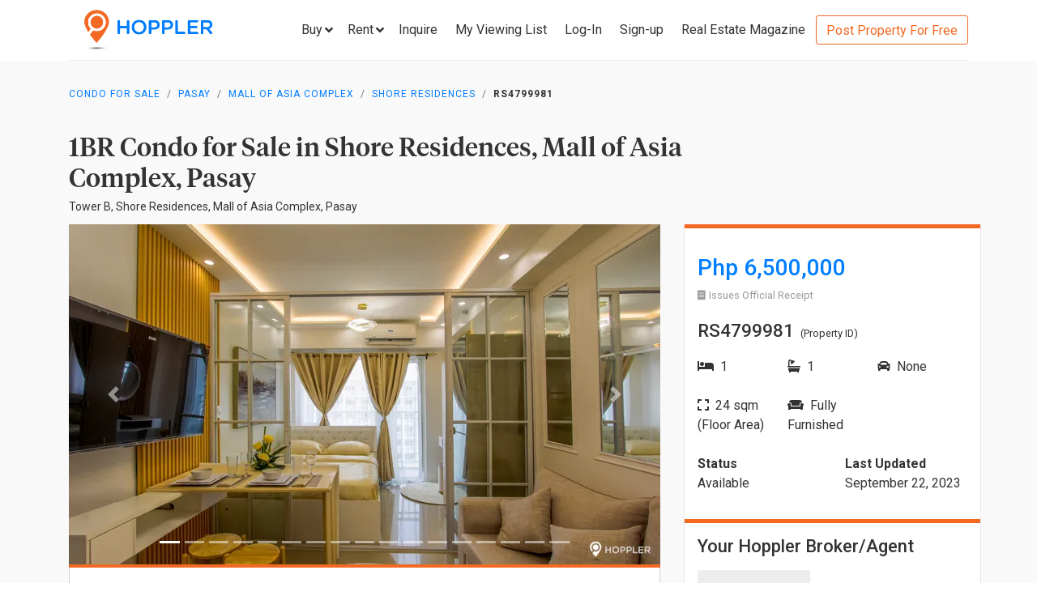

--- FILE ---
content_type: text/html; charset=utf-8
request_url: https://www.hoppler.com.ph/pasay-mall-of-asia-complex-shore-residences-rs4799981
body_size: 10912
content:
<!DOCTYPE html><html lang="en"><head><style>html {
  visibility: hidden;
  opacity:0;
}
</style><script>window.dataLayer = window.dataLayer || [];
window.__hiOriginalLocation = document.location.protocol + '//' +
                              document.location.hostname +
                              document.location.pathname +
                              document.location.search;
window.dataLayer.push({
  originalLocation: window.__hiOriginalLocation
});
</script><script>dataLayer.push({ listing_id: ["RS4799981"] });</script><script>(function(w,d,s,l,i){w[l]=w[l]||[];w[l].push({'gtm.start':
new Date().getTime(),event:'gtm.js'});var f=d.getElementsByTagName(s)[0],
j=d.createElement(s),dl=l!='dataLayer'?'&l='+l:'';j.async=true;j.src=
'https://www.googletagmanager.com/gtm.js?id='+i+dl;f.parentNode.insertBefore(j,f);
})(window,document,'script','dataLayer','GTM-P27HZF');</script><script async src="https://www.googletagmanager.com/gtag/js?id=AW-959146815"></script><script>window.dataLayer = window.dataLayer || []; function gtag(){dataLayer.push(arguments);} gtag('js', new Date()); gtag('config', 'AW-959146815');

</script><meta charset="utf-8"><link rel="canonical" href="https://www.hoppler.com.ph/pasay-mall-of-asia-complex-shore-residences-rs4799981"><title>Condo for Sale in Mall of Asia Complex, Pasay - RS4799981 | Hoppler</title><meta name="title" content="1BR Condominium for Sale in Shore Residences, Mall of Asia Complex, Pasay - RS4799981 | Hoppler"><meta name="og:title" content="1BR Condominium for Sale in Shore Residences, Mall of Asia Complex, Pasay - RS4799981 | Hoppler"><meta name="description" content="Sep 22, 2023 - Last Updated. View this 1BR Condo for Sale in Shore Residences, Pasay - RS4799981. Ready-for-Occupancy, Fully Furnished, 24.0sqm. See Selling Price here!"><meta name="og:description" content="Sep 22, 2023 - Last Updated. View this 1BR Condo for Sale in Shore Residences, Pasay - RS4799981. Ready-for-Occupancy, Fully Furnished, 24.0sqm. See Selling Price here!"><meta name="og:url" content="https://www.hoppler.com.ph/RS4799981"><meta name="og:image" content="https://dzjqf1alh39sw.cloudfront.net/hoppler/properties/residential/Condominium-sale-RS4799981-932224.png"><meta name="og:site_name" content="Hoppler"><meta name="og:type" content="product"><meta name="Petal-Search-site-verification" content="6b660b48d6"><meta name="google-site-verification" content="pbMxfn2cUBftlD1rOUNlIhkWUFr0urgsvRJWDG7FzQ4"><meta name="viewport" content="width=device-width, initial-scale=1.0"><!-- PRECONNECTS--><link rel="preconnect" href="https://dzjqf1alh39sw.cloudfront.net" crossorigin><link rel="preconnect" href="https://hoppler-inc.imgix.net" crossorigin><link rel="preconnect" href="https://hoppler-blog.imgix.net" crossorigin><link rel="preconnect" href="https://www.googletagmanager.com"><link rel="preconnect" href="https://api.hoppler.com.ph" crossorigin><link rel="preconnect" href="https://fonts.gstatic.com" crossorigin><link rel="preload" as="style" href="https://fonts.googleapis.com/css2?family=Roboto:wght@400;500;700&amp;display=swap"><link rel="stylesheet" href="https://fonts.googleapis.com/css2?family=Roboto:wght@400;500;700&amp;display=swap" media="print" onload="this.media='all'"><noscript><link rel="stylesheet" href="https://fonts.googleapis.com/css2?family=Roboto:wght@400;500;700&amp;display=swap"></noscript><link rel="icon" type="image/x-icon" href="https://dzjqf1alh39sw.cloudfront.net/hoppler/pages/static/64x64.png"><link rel="icon" type="image/x-icon" href="https://dzjqf1alh39sw.cloudfront.net/hoppler/pages/static/96x96.png"><link rel="icon" type="image/x-icon" href="https://dzjqf1alh39sw.cloudfront.net/hoppler/pages/static/128x128.png"><link rel="preload" as="style" href="/xpoc/js/styles.bd80ae20.css"><link rel="stylesheet" href="/xpoc/js/styles.bd80ae20.css" media="print" onload="this.media='all'"><noscript> <link rel="stylesheet" href="/xpoc/js/styles.bd80ae20.css">
</noscript><script defer src="/xpoc/js/main.c674426a.js"></script></head><body><noscript><iframe src="https://www.googletagmanager.com/ns.html?id=GTM-P27HZF" height="0" width="0" style="display:none;visibility:hidden"></iframe></noscript><div id="top"></div><div class="hi-listing-page"><div class="hi-nav-padding"><nav class="navbar hi-navbar"><div class="container hi-navbar__container"><div class="hi-navbar__content"><a class="d-flex align-items-center" href="/"><img class="hi-navbar__logo d-none d-sm-block" alt="Hoppler logo" src="https://hoppler-inc.imgix.net/hoppler/pages/static/hoppler-logo-navbar-colored.png" height="76" width="194"><img class="hi-navbar__logo d-sm-none" alt="Hoppler logo" src="https://hoppler-inc.imgix.net/hoppler/pages/static/hoppler-logo-navbar-colored.png" height="42" width="111"></a><div class="d-flex align-items-center"><span class="btn btn-link hi-navbar__nav-button nav-dropdown d-none d-xl-flex" id="navDropSale"><a class="hi-navbar__nav-button__label"><span>Buy</span><i class="fa fa-angle-down"></i></a><div class="nav-dropdown__category-container"><div class="nav-dropdown__category"><span>Condominium</span><i class="fa fa-angle-right"></i><div class="nav-dropdown__city-container"><a class="nav-dropdown__city" href="/condominiums-for-sale/makati"><span>Makati</span></a><a class="nav-dropdown__city" href="/condominiums-for-sale/taguig"><span>Taguig</span></a><a class="nav-dropdown__city" href="/condominiums-for-sale/taguig/bgc-bonifacio-global-city"><span>Bonifacio Global City</span></a><a class="nav-dropdown__city" href="/condominiums-for-sale/mandaluyong"><span>Mandaluyong</span></a><a class="nav-dropdown__city" href="/condominiums-for-sale/muntinlupa"><span>Muntinlupa</span></a><a class="nav-dropdown__city" href="/condominiums-for-sale/pasig"><span>Pasig</span></a><a class="nav-dropdown__city" href="/condominiums-for-sale/paranaque"><span>Parañaque</span></a><a class="nav-dropdown__city" href="/condominiums-for-sale/las-pinas"><span>Las Piñas</span></a><a class="nav-dropdown__city" href="/condominiums-for-sale/quezon-city"><span>Quezon City</span></a></div></div><div class="nav-dropdown__category"><span>House &amp; Lot</span><i class="fa fa-angle-right"></i><div class="nav-dropdown__city-container"><a class="nav-dropdown__city" href="/house-and-lots-for-sale/makati"><span>Makati</span></a><a class="nav-dropdown__city" href="/house-and-lots-for-sale/taguig"><span>Taguig</span></a><a class="nav-dropdown__city" href="/house-and-lots-for-sale/taguig/bgc-bonifacio-global-city"><span>Bonifacio Global City</span></a><a class="nav-dropdown__city" href="/house-and-lots-for-sale/mandaluyong"><span>Mandaluyong</span></a><a class="nav-dropdown__city" href="/house-and-lots-for-sale/muntinlupa"><span>Muntinlupa</span></a><a class="nav-dropdown__city" href="/house-and-lots-for-sale/pasig"><span>Pasig</span></a><a class="nav-dropdown__city" href="/house-and-lots-for-sale/paranaque"><span>Parañaque</span></a><a class="nav-dropdown__city" href="/house-and-lots-for-sale/las-pinas"><span>Las Piñas</span></a><a class="nav-dropdown__city" href="/house-and-lots-for-sale/quezon-city"><span>Quezon City</span></a></div></div><div class="nav-dropdown__category"><span>Townhouse</span><i class="fa fa-angle-right"></i><div class="nav-dropdown__city-container"><a class="nav-dropdown__city" href="/townhouses-for-sale/makati"><span>Makati</span></a><a class="nav-dropdown__city" href="/townhouses-for-sale/taguig"><span>Taguig</span></a><a class="nav-dropdown__city" href="/townhouses-for-sale/taguig/bgc-bonifacio-global-city"><span>Bonifacio Global City</span></a><a class="nav-dropdown__city" href="/townhouses-for-sale/mandaluyong"><span>Mandaluyong</span></a><a class="nav-dropdown__city" href="/townhouses-for-sale/muntinlupa"><span>Muntinlupa</span></a><a class="nav-dropdown__city" href="/townhouses-for-sale/pasig"><span>Pasig</span></a><a class="nav-dropdown__city" href="/townhouses-for-sale/paranaque"><span>Parañaque</span></a><a class="nav-dropdown__city" href="/townhouses-for-sale/las-pinas"><span>Las Piñas</span></a><a class="nav-dropdown__city" href="/townhouses-for-sale/quezon-city"><span>Quezon City</span></a></div></div><div class="nav-dropdown__category"><span>Vacant Lot</span><i class="fa fa-angle-right"></i><div class="nav-dropdown__city-container"><a class="nav-dropdown__city" href="/lots-for-sale/makati"><span>Makati</span></a><a class="nav-dropdown__city" href="/lots-for-sale/taguig"><span>Taguig</span></a><a class="nav-dropdown__city" href="/lots-for-sale/taguig/bgc-bonifacio-global-city"><span>Bonifacio Global City</span></a><a class="nav-dropdown__city" href="/lots-for-sale/mandaluyong"><span>Mandaluyong</span></a><a class="nav-dropdown__city" href="/lots-for-sale/muntinlupa"><span>Muntinlupa</span></a><a class="nav-dropdown__city" href="/lots-for-sale/pasig"><span>Pasig</span></a><a class="nav-dropdown__city" href="/lots-for-sale/paranaque"><span>Parañaque</span></a><a class="nav-dropdown__city" href="/lots-for-sale/las-pinas"><span>Las Piñas</span></a><a class="nav-dropdown__city" href="/lots-for-sale/quezon-city"><span>Quezon City</span></a></div></div><div class="nav-dropdown__category"><span>Office Space</span><i class="fa fa-angle-right"></i><div class="nav-dropdown__city-container"><a class="nav-dropdown__city" href="/office-spaces-for-sale/makati"><span>Makati</span></a><a class="nav-dropdown__city" href="/office-spaces-for-sale/taguig"><span>Taguig</span></a><a class="nav-dropdown__city" href="/office-spaces-for-sale/taguig/bgc-bonifacio-global-city"><span>Bonifacio Global City</span></a><a class="nav-dropdown__city" href="/office-spaces-for-sale/mandaluyong"><span>Mandaluyong</span></a><a class="nav-dropdown__city" href="/office-spaces-for-sale/muntinlupa"><span>Muntinlupa</span></a><a class="nav-dropdown__city" href="/office-spaces-for-sale/pasig"><span>Pasig</span></a><a class="nav-dropdown__city" href="/office-spaces-for-sale/paranaque"><span>Parañaque</span></a><a class="nav-dropdown__city" href="/office-spaces-for-sale/las-pinas"><span>Las Piñas</span></a><a class="nav-dropdown__city" href="/office-spaces-for-sale/quezon-city"><span>Quezon City</span></a></div></div><div class="nav-dropdown__category"><span>Commercial Space</span><i class="fa fa-angle-right"></i><div class="nav-dropdown__city-container"><a class="nav-dropdown__city" href="/commercial-spaces-for-sale/makati"><span>Makati</span></a><a class="nav-dropdown__city" href="/commercial-spaces-for-sale/taguig"><span>Taguig</span></a><a class="nav-dropdown__city" href="/commercial-spaces-for-sale/taguig/bgc-bonifacio-global-city"><span>Bonifacio Global City</span></a><a class="nav-dropdown__city" href="/commercial-spaces-for-sale/mandaluyong"><span>Mandaluyong</span></a><a class="nav-dropdown__city" href="/commercial-spaces-for-sale/muntinlupa"><span>Muntinlupa</span></a><a class="nav-dropdown__city" href="/commercial-spaces-for-sale/pasig"><span>Pasig</span></a><a class="nav-dropdown__city" href="/commercial-spaces-for-sale/paranaque"><span>Parañaque</span></a><a class="nav-dropdown__city" href="/commercial-spaces-for-sale/las-pinas"><span>Las Piñas</span></a><a class="nav-dropdown__city" href="/commercial-spaces-for-sale/quezon-city"><span>Quezon City</span></a></div></div><div class="nav-dropdown__category"><span>Warehouse</span><i class="fa fa-angle-right"></i><div class="nav-dropdown__city-container"><a class="nav-dropdown__city" href="/warehouses-for-sale/makati"><span>Makati</span></a><a class="nav-dropdown__city" href="/warehouses-for-sale/taguig"><span>Taguig</span></a><a class="nav-dropdown__city" href="/warehouses-for-sale/taguig/bgc-bonifacio-global-city"><span>Bonifacio Global City</span></a><a class="nav-dropdown__city" href="/warehouses-for-sale/mandaluyong"><span>Mandaluyong</span></a><a class="nav-dropdown__city" href="/warehouses-for-sale/muntinlupa"><span>Muntinlupa</span></a><a class="nav-dropdown__city" href="/warehouses-for-sale/pasig"><span>Pasig</span></a><a class="nav-dropdown__city" href="/warehouses-for-sale/paranaque"><span>Parañaque</span></a><a class="nav-dropdown__city" href="/warehouses-for-sale/las-pinas"><span>Las Piñas</span></a><a class="nav-dropdown__city" href="/warehouses-for-sale/quezon-city"><span>Quezon City</span></a></div></div><div class="nav-dropdown__category"><span>Building</span><i class="fa fa-angle-right"></i><div class="nav-dropdown__city-container"><a class="nav-dropdown__city" href="/buildings-for-sale/makati"><span>Makati</span></a><a class="nav-dropdown__city" href="/buildings-for-sale/taguig"><span>Taguig</span></a><a class="nav-dropdown__city" href="/buildings-for-sale/taguig/bgc-bonifacio-global-city"><span>Bonifacio Global City</span></a><a class="nav-dropdown__city" href="/buildings-for-sale/mandaluyong"><span>Mandaluyong</span></a><a class="nav-dropdown__city" href="/buildings-for-sale/muntinlupa"><span>Muntinlupa</span></a><a class="nav-dropdown__city" href="/buildings-for-sale/pasig"><span>Pasig</span></a><a class="nav-dropdown__city" href="/buildings-for-sale/paranaque"><span>Parañaque</span></a><a class="nav-dropdown__city" href="/buildings-for-sale/las-pinas"><span>Las Piñas</span></a><a class="nav-dropdown__city" href="/buildings-for-sale/quezon-city"><span>Quezon City</span></a></div></div></div></span><span class="btn btn-link hi-navbar__nav-button nav-dropdown d-none d-xl-flex" id="navDropRent"><a class="hi-navbar__nav-button__label"><span>Rent</span><i class="fa fa-angle-down"></i></a><div class="nav-dropdown__category-container"><div class="nav-dropdown__category"><span>Condominium</span><i class="fa fa-angle-right"></i><div class="nav-dropdown__city-container"><a class="nav-dropdown__city" href="/condominiums-for-rent/makati"><span>Makati</span></a><a class="nav-dropdown__city" href="/condominiums-for-rent/taguig"><span>Taguig</span></a><a class="nav-dropdown__city" href="/condominiums-for-rent/taguig/bgc-bonifacio-global-city"><span>Bonifacio Global City</span></a><a class="nav-dropdown__city" href="/condominiums-for-rent/mandaluyong"><span>Mandaluyong</span></a><a class="nav-dropdown__city" href="/condominiums-for-rent/muntinlupa"><span>Muntinlupa</span></a><a class="nav-dropdown__city" href="/condominiums-for-rent/pasig"><span>Pasig</span></a><a class="nav-dropdown__city" href="/condominiums-for-rent/paranaque"><span>Parañaque</span></a><a class="nav-dropdown__city" href="/condominiums-for-rent/las-pinas"><span>Las Piñas</span></a><a class="nav-dropdown__city" href="/condominiums-for-rent/quezon-city"><span>Quezon City</span></a></div></div><div class="nav-dropdown__category"><span>House &amp; Lot</span><i class="fa fa-angle-right"></i><div class="nav-dropdown__city-container"><a class="nav-dropdown__city" href="/house-and-lots-for-rent/makati"><span>Makati</span></a><a class="nav-dropdown__city" href="/house-and-lots-for-rent/taguig"><span>Taguig</span></a><a class="nav-dropdown__city" href="/house-and-lots-for-rent/taguig/bgc-bonifacio-global-city"><span>Bonifacio Global City</span></a><a class="nav-dropdown__city" href="/house-and-lots-for-rent/mandaluyong"><span>Mandaluyong</span></a><a class="nav-dropdown__city" href="/house-and-lots-for-rent/muntinlupa"><span>Muntinlupa</span></a><a class="nav-dropdown__city" href="/house-and-lots-for-rent/pasig"><span>Pasig</span></a><a class="nav-dropdown__city" href="/house-and-lots-for-rent/paranaque"><span>Parañaque</span></a><a class="nav-dropdown__city" href="/house-and-lots-for-rent/las-pinas"><span>Las Piñas</span></a><a class="nav-dropdown__city" href="/house-and-lots-for-rent/quezon-city"><span>Quezon City</span></a></div></div><div class="nav-dropdown__category"><span>Townhouse</span><i class="fa fa-angle-right"></i><div class="nav-dropdown__city-container"><a class="nav-dropdown__city" href="/townhouses-for-rent/makati"><span>Makati</span></a><a class="nav-dropdown__city" href="/townhouses-for-rent/taguig"><span>Taguig</span></a><a class="nav-dropdown__city" href="/townhouses-for-rent/taguig/bgc-bonifacio-global-city"><span>Bonifacio Global City</span></a><a class="nav-dropdown__city" href="/townhouses-for-rent/mandaluyong"><span>Mandaluyong</span></a><a class="nav-dropdown__city" href="/townhouses-for-rent/muntinlupa"><span>Muntinlupa</span></a><a class="nav-dropdown__city" href="/townhouses-for-rent/pasig"><span>Pasig</span></a><a class="nav-dropdown__city" href="/townhouses-for-rent/paranaque"><span>Parañaque</span></a><a class="nav-dropdown__city" href="/townhouses-for-rent/las-pinas"><span>Las Piñas</span></a><a class="nav-dropdown__city" href="/townhouses-for-rent/quezon-city"><span>Quezon City</span></a></div></div><div class="nav-dropdown__category"><span>Vacant Lot</span><i class="fa fa-angle-right"></i><div class="nav-dropdown__city-container"><a class="nav-dropdown__city" href="/lots-for-rent/makati"><span>Makati</span></a><a class="nav-dropdown__city" href="/lots-for-rent/taguig"><span>Taguig</span></a><a class="nav-dropdown__city" href="/lots-for-rent/taguig/bgc-bonifacio-global-city"><span>Bonifacio Global City</span></a><a class="nav-dropdown__city" href="/lots-for-rent/mandaluyong"><span>Mandaluyong</span></a><a class="nav-dropdown__city" href="/lots-for-rent/muntinlupa"><span>Muntinlupa</span></a><a class="nav-dropdown__city" href="/lots-for-rent/pasig"><span>Pasig</span></a><a class="nav-dropdown__city" href="/lots-for-rent/paranaque"><span>Parañaque</span></a><a class="nav-dropdown__city" href="/lots-for-rent/las-pinas"><span>Las Piñas</span></a><a class="nav-dropdown__city" href="/lots-for-rent/quezon-city"><span>Quezon City</span></a></div></div><div class="nav-dropdown__category"><span>Office Space</span><i class="fa fa-angle-right"></i><div class="nav-dropdown__city-container"><a class="nav-dropdown__city" href="/office-spaces-for-rent/makati"><span>Makati</span></a><a class="nav-dropdown__city" href="/office-spaces-for-rent/taguig"><span>Taguig</span></a><a class="nav-dropdown__city" href="/office-spaces-for-rent/taguig/bgc-bonifacio-global-city"><span>Bonifacio Global City</span></a><a class="nav-dropdown__city" href="/office-spaces-for-rent/mandaluyong"><span>Mandaluyong</span></a><a class="nav-dropdown__city" href="/office-spaces-for-rent/muntinlupa"><span>Muntinlupa</span></a><a class="nav-dropdown__city" href="/office-spaces-for-rent/pasig"><span>Pasig</span></a><a class="nav-dropdown__city" href="/office-spaces-for-rent/paranaque"><span>Parañaque</span></a><a class="nav-dropdown__city" href="/office-spaces-for-rent/las-pinas"><span>Las Piñas</span></a><a class="nav-dropdown__city" href="/office-spaces-for-rent/quezon-city"><span>Quezon City</span></a></div></div><div class="nav-dropdown__category"><span>Commercial Space</span><i class="fa fa-angle-right"></i><div class="nav-dropdown__city-container"><a class="nav-dropdown__city" href="/commercial-spaces-for-rent/makati"><span>Makati</span></a><a class="nav-dropdown__city" href="/commercial-spaces-for-rent/taguig"><span>Taguig</span></a><a class="nav-dropdown__city" href="/commercial-spaces-for-rent/taguig/bgc-bonifacio-global-city"><span>Bonifacio Global City</span></a><a class="nav-dropdown__city" href="/commercial-spaces-for-rent/mandaluyong"><span>Mandaluyong</span></a><a class="nav-dropdown__city" href="/commercial-spaces-for-rent/muntinlupa"><span>Muntinlupa</span></a><a class="nav-dropdown__city" href="/commercial-spaces-for-rent/pasig"><span>Pasig</span></a><a class="nav-dropdown__city" href="/commercial-spaces-for-rent/paranaque"><span>Parañaque</span></a><a class="nav-dropdown__city" href="/commercial-spaces-for-rent/las-pinas"><span>Las Piñas</span></a><a class="nav-dropdown__city" href="/commercial-spaces-for-rent/quezon-city"><span>Quezon City</span></a></div></div><div class="nav-dropdown__category"><span>Warehouse</span><i class="fa fa-angle-right"></i><div class="nav-dropdown__city-container"><a class="nav-dropdown__city" href="/warehouses-for-rent/makati"><span>Makati</span></a><a class="nav-dropdown__city" href="/warehouses-for-rent/taguig"><span>Taguig</span></a><a class="nav-dropdown__city" href="/warehouses-for-rent/taguig/bgc-bonifacio-global-city"><span>Bonifacio Global City</span></a><a class="nav-dropdown__city" href="/warehouses-for-rent/mandaluyong"><span>Mandaluyong</span></a><a class="nav-dropdown__city" href="/warehouses-for-rent/muntinlupa"><span>Muntinlupa</span></a><a class="nav-dropdown__city" href="/warehouses-for-rent/pasig"><span>Pasig</span></a><a class="nav-dropdown__city" href="/warehouses-for-rent/paranaque"><span>Parañaque</span></a><a class="nav-dropdown__city" href="/warehouses-for-rent/las-pinas"><span>Las Piñas</span></a><a class="nav-dropdown__city" href="/warehouses-for-rent/quezon-city"><span>Quezon City</span></a></div></div><div class="nav-dropdown__category"><span>Building</span><i class="fa fa-angle-right"></i><div class="nav-dropdown__city-container"><a class="nav-dropdown__city" href="/buildings-for-rent/makati"><span>Makati</span></a><a class="nav-dropdown__city" href="/buildings-for-rent/taguig"><span>Taguig</span></a><a class="nav-dropdown__city" href="/buildings-for-rent/taguig/bgc-bonifacio-global-city"><span>Bonifacio Global City</span></a><a class="nav-dropdown__city" href="/buildings-for-rent/mandaluyong"><span>Mandaluyong</span></a><a class="nav-dropdown__city" href="/buildings-for-rent/muntinlupa"><span>Muntinlupa</span></a><a class="nav-dropdown__city" href="/buildings-for-rent/pasig"><span>Pasig</span></a><a class="nav-dropdown__city" href="/buildings-for-rent/paranaque"><span>Parañaque</span></a><a class="nav-dropdown__city" href="/buildings-for-rent/las-pinas"><span>Las Piñas</span></a><a class="nav-dropdown__city" href="/buildings-for-rent/quezon-city"><span>Quezon City</span></a></div></div></div></span><a class="hi-navbar__nav-button d-xl-none" href="#" data-toggle="collapse" data-target="#hi-nav-mobile-menu"><span>Menu&nbsp;<i class="fa fa-angle-down"></i></span></a><a class="hi-navbar__nav-button btn btn-link mr-1" href="/viewing-list"><span>Inquire</span></a><a class="hi-navbar__nav-button btn btn-link mr-1" href="/viewing-list"><span class="d-md-none d-flex align-items-center"><i class="fas fa-clipboard-list hi-fa-1p5x"></i><hi-vl-count-bubble></hi-vl-count-bubble></span><span class="d-none d-md-inline">My Viewing List<hi-vl-count-bubble></hi-vl-count-bubble></span></a><hi-login-nav-button class="d-none d-lg-flex"></hi-login-nav-button><a class="hi-navbar__nav-button btn btn-link mr-1 d-none d-lg-flex" href="/signup-type"><span>Sign-up</span></a><a class="hi-navbar__nav-button btn btn-link mr-1 d-none d-md-flex" href="/magazine/"><span>Real Estate Magazine</span></a><a class="hi-navbar__post-property d-none d-md-flex d-xl-none" href="/kumita-brokers/post-property">Post Property For Free</a><a class="hi-navbar__post-property btn btn-outline-secondary align-self-center d-none d-xl-block" href="/kumita-brokers/post-property">Post Property For Free</a></div></div></div><div class="collapse navbar-collapse hi-navbar__mobile-menu-collapse" id="hi-nav-mobile-menu"><div class="container mt-2 hi-navbar__mobile-menu-collapse__content"><ul class="list-unstyled"><li><button class="btn" data-toggle="collapse" data-target="#hi-nav-toggle-sale"><span>Buy</span>&nbsp;<i class="fa fa-angle-down"></i></button><div class="collapse navbar-collapse" id="hi-nav-toggle-sale"><ul class="list-unstyled pl-3"><li><button class="btn" data-toggle="collapse" data-target="#hi-nav-toggle-sale-condominium">Condominium&nbsp;<i class="fa fa-angle-down"></i></button><div class="collapse navbar-collapse" id="hi-nav-toggle-sale-condominium"><ul class="list-unstyled pl-3"><li><a class="btn" href="/condominiums-for-sale/makati">Makati</a></li><li><a class="btn" href="/condominiums-for-sale/taguig">Taguig</a></li><li><a class="btn" href="/condominiums-for-sale/taguig/bgc-bonifacio-global-city">Bonifacio Global City</a></li><li><a class="btn" href="/condominiums-for-sale/mandaluyong">Mandaluyong</a></li><li><a class="btn" href="/condominiums-for-sale/muntinlupa">Muntinlupa</a></li><li><a class="btn" href="/condominiums-for-sale/pasig">Pasig</a></li><li><a class="btn" href="/condominiums-for-sale/paranaque">Parañaque</a></li><li><a class="btn" href="/condominiums-for-sale/las-pinas">Las Piñas</a></li><li><a class="btn" href="/condominiums-for-sale/quezon-city">Quezon City</a></li></ul></div></li><li><button class="btn" data-toggle="collapse" data-target="#hi-nav-toggle-sale-house-and-lot">House &amp; Lot&nbsp;<i class="fa fa-angle-down"></i></button><div class="collapse navbar-collapse" id="hi-nav-toggle-sale-house-and-lot"><ul class="list-unstyled pl-3"><li><a class="btn" href="/house-and-lots-for-sale/makati">Makati</a></li><li><a class="btn" href="/house-and-lots-for-sale/taguig">Taguig</a></li><li><a class="btn" href="/house-and-lots-for-sale/taguig/bgc-bonifacio-global-city">Bonifacio Global City</a></li><li><a class="btn" href="/house-and-lots-for-sale/mandaluyong">Mandaluyong</a></li><li><a class="btn" href="/house-and-lots-for-sale/muntinlupa">Muntinlupa</a></li><li><a class="btn" href="/house-and-lots-for-sale/pasig">Pasig</a></li><li><a class="btn" href="/house-and-lots-for-sale/paranaque">Parañaque</a></li><li><a class="btn" href="/house-and-lots-for-sale/las-pinas">Las Piñas</a></li><li><a class="btn" href="/house-and-lots-for-sale/quezon-city">Quezon City</a></li></ul></div></li><li><button class="btn" data-toggle="collapse" data-target="#hi-nav-toggle-sale-townhouse">Townhouse&nbsp;<i class="fa fa-angle-down"></i></button><div class="collapse navbar-collapse" id="hi-nav-toggle-sale-townhouse"><ul class="list-unstyled pl-3"><li><a class="btn" href="/townhouses-for-sale/makati">Makati</a></li><li><a class="btn" href="/townhouses-for-sale/taguig">Taguig</a></li><li><a class="btn" href="/townhouses-for-sale/taguig/bgc-bonifacio-global-city">Bonifacio Global City</a></li><li><a class="btn" href="/townhouses-for-sale/mandaluyong">Mandaluyong</a></li><li><a class="btn" href="/townhouses-for-sale/muntinlupa">Muntinlupa</a></li><li><a class="btn" href="/townhouses-for-sale/pasig">Pasig</a></li><li><a class="btn" href="/townhouses-for-sale/paranaque">Parañaque</a></li><li><a class="btn" href="/townhouses-for-sale/las-pinas">Las Piñas</a></li><li><a class="btn" href="/townhouses-for-sale/quezon-city">Quezon City</a></li></ul></div></li><li><button class="btn" data-toggle="collapse" data-target="#hi-nav-toggle-sale-lot">Vacant Lot&nbsp;<i class="fa fa-angle-down"></i></button><div class="collapse navbar-collapse" id="hi-nav-toggle-sale-lot"><ul class="list-unstyled pl-3"><li><a class="btn" href="/lots-for-sale/makati">Makati</a></li><li><a class="btn" href="/lots-for-sale/taguig">Taguig</a></li><li><a class="btn" href="/lots-for-sale/taguig/bgc-bonifacio-global-city">Bonifacio Global City</a></li><li><a class="btn" href="/lots-for-sale/mandaluyong">Mandaluyong</a></li><li><a class="btn" href="/lots-for-sale/muntinlupa">Muntinlupa</a></li><li><a class="btn" href="/lots-for-sale/pasig">Pasig</a></li><li><a class="btn" href="/lots-for-sale/paranaque">Parañaque</a></li><li><a class="btn" href="/lots-for-sale/las-pinas">Las Piñas</a></li><li><a class="btn" href="/lots-for-sale/quezon-city">Quezon City</a></li></ul></div></li><li><button class="btn" data-toggle="collapse" data-target="#hi-nav-toggle-sale-office-space">Office Space&nbsp;<i class="fa fa-angle-down"></i></button><div class="collapse navbar-collapse" id="hi-nav-toggle-sale-office-space"><ul class="list-unstyled pl-3"><li><a class="btn" href="/office-spaces-for-sale/makati">Makati</a></li><li><a class="btn" href="/office-spaces-for-sale/taguig">Taguig</a></li><li><a class="btn" href="/office-spaces-for-sale/taguig/bgc-bonifacio-global-city">Bonifacio Global City</a></li><li><a class="btn" href="/office-spaces-for-sale/mandaluyong">Mandaluyong</a></li><li><a class="btn" href="/office-spaces-for-sale/muntinlupa">Muntinlupa</a></li><li><a class="btn" href="/office-spaces-for-sale/pasig">Pasig</a></li><li><a class="btn" href="/office-spaces-for-sale/paranaque">Parañaque</a></li><li><a class="btn" href="/office-spaces-for-sale/las-pinas">Las Piñas</a></li><li><a class="btn" href="/office-spaces-for-sale/quezon-city">Quezon City</a></li></ul></div></li><li><button class="btn" data-toggle="collapse" data-target="#hi-nav-toggle-sale-commercial-space">Commercial Space&nbsp;<i class="fa fa-angle-down"></i></button><div class="collapse navbar-collapse" id="hi-nav-toggle-sale-commercial-space"><ul class="list-unstyled pl-3"><li><a class="btn" href="/commercial-spaces-for-sale/makati">Makati</a></li><li><a class="btn" href="/commercial-spaces-for-sale/taguig">Taguig</a></li><li><a class="btn" href="/commercial-spaces-for-sale/taguig/bgc-bonifacio-global-city">Bonifacio Global City</a></li><li><a class="btn" href="/commercial-spaces-for-sale/mandaluyong">Mandaluyong</a></li><li><a class="btn" href="/commercial-spaces-for-sale/muntinlupa">Muntinlupa</a></li><li><a class="btn" href="/commercial-spaces-for-sale/pasig">Pasig</a></li><li><a class="btn" href="/commercial-spaces-for-sale/paranaque">Parañaque</a></li><li><a class="btn" href="/commercial-spaces-for-sale/las-pinas">Las Piñas</a></li><li><a class="btn" href="/commercial-spaces-for-sale/quezon-city">Quezon City</a></li></ul></div></li><li><button class="btn" data-toggle="collapse" data-target="#hi-nav-toggle-sale-warehouse">Warehouse&nbsp;<i class="fa fa-angle-down"></i></button><div class="collapse navbar-collapse" id="hi-nav-toggle-sale-warehouse"><ul class="list-unstyled pl-3"><li><a class="btn" href="/warehouses-for-sale/makati">Makati</a></li><li><a class="btn" href="/warehouses-for-sale/taguig">Taguig</a></li><li><a class="btn" href="/warehouses-for-sale/taguig/bgc-bonifacio-global-city">Bonifacio Global City</a></li><li><a class="btn" href="/warehouses-for-sale/mandaluyong">Mandaluyong</a></li><li><a class="btn" href="/warehouses-for-sale/muntinlupa">Muntinlupa</a></li><li><a class="btn" href="/warehouses-for-sale/pasig">Pasig</a></li><li><a class="btn" href="/warehouses-for-sale/paranaque">Parañaque</a></li><li><a class="btn" href="/warehouses-for-sale/las-pinas">Las Piñas</a></li><li><a class="btn" href="/warehouses-for-sale/quezon-city">Quezon City</a></li></ul></div></li><li><button class="btn" data-toggle="collapse" data-target="#hi-nav-toggle-sale-building">Building&nbsp;<i class="fa fa-angle-down"></i></button><div class="collapse navbar-collapse" id="hi-nav-toggle-sale-building"><ul class="list-unstyled pl-3"><li><a class="btn" href="/buildings-for-sale/makati">Makati</a></li><li><a class="btn" href="/buildings-for-sale/taguig">Taguig</a></li><li><a class="btn" href="/buildings-for-sale/taguig/bgc-bonifacio-global-city">Bonifacio Global City</a></li><li><a class="btn" href="/buildings-for-sale/mandaluyong">Mandaluyong</a></li><li><a class="btn" href="/buildings-for-sale/muntinlupa">Muntinlupa</a></li><li><a class="btn" href="/buildings-for-sale/pasig">Pasig</a></li><li><a class="btn" href="/buildings-for-sale/paranaque">Parañaque</a></li><li><a class="btn" href="/buildings-for-sale/las-pinas">Las Piñas</a></li><li><a class="btn" href="/buildings-for-sale/quezon-city">Quezon City</a></li></ul></div></li></ul></div></li><li><button class="btn" data-toggle="collapse" data-target="#hi-nav-toggle-rent"><span>Rent</span>&nbsp;<i class="fa fa-angle-down"></i></button><div class="collapse navbar-collapse" id="hi-nav-toggle-rent"><ul class="list-unstyled pl-3"><li><button class="btn" data-toggle="collapse" data-target="#hi-nav-toggle-rent-condominium">Condominium&nbsp;<i class="fa fa-angle-down"></i></button><div class="collapse navbar-collapse" id="hi-nav-toggle-rent-condominium"><ul class="list-unstyled pl-3"><li><a class="btn" href="/condominiums-for-rent/makati">Makati</a></li><li><a class="btn" href="/condominiums-for-rent/taguig">Taguig</a></li><li><a class="btn" href="/condominiums-for-rent/taguig/bgc-bonifacio-global-city">Bonifacio Global City</a></li><li><a class="btn" href="/condominiums-for-rent/mandaluyong">Mandaluyong</a></li><li><a class="btn" href="/condominiums-for-rent/muntinlupa">Muntinlupa</a></li><li><a class="btn" href="/condominiums-for-rent/pasig">Pasig</a></li><li><a class="btn" href="/condominiums-for-rent/paranaque">Parañaque</a></li><li><a class="btn" href="/condominiums-for-rent/las-pinas">Las Piñas</a></li><li><a class="btn" href="/condominiums-for-rent/quezon-city">Quezon City</a></li></ul></div></li><li><button class="btn" data-toggle="collapse" data-target="#hi-nav-toggle-rent-house-and-lot">House &amp; Lot&nbsp;<i class="fa fa-angle-down"></i></button><div class="collapse navbar-collapse" id="hi-nav-toggle-rent-house-and-lot"><ul class="list-unstyled pl-3"><li><a class="btn" href="/house-and-lots-for-rent/makati">Makati</a></li><li><a class="btn" href="/house-and-lots-for-rent/taguig">Taguig</a></li><li><a class="btn" href="/house-and-lots-for-rent/taguig/bgc-bonifacio-global-city">Bonifacio Global City</a></li><li><a class="btn" href="/house-and-lots-for-rent/mandaluyong">Mandaluyong</a></li><li><a class="btn" href="/house-and-lots-for-rent/muntinlupa">Muntinlupa</a></li><li><a class="btn" href="/house-and-lots-for-rent/pasig">Pasig</a></li><li><a class="btn" href="/house-and-lots-for-rent/paranaque">Parañaque</a></li><li><a class="btn" href="/house-and-lots-for-rent/las-pinas">Las Piñas</a></li><li><a class="btn" href="/house-and-lots-for-rent/quezon-city">Quezon City</a></li></ul></div></li><li><button class="btn" data-toggle="collapse" data-target="#hi-nav-toggle-rent-townhouse">Townhouse&nbsp;<i class="fa fa-angle-down"></i></button><div class="collapse navbar-collapse" id="hi-nav-toggle-rent-townhouse"><ul class="list-unstyled pl-3"><li><a class="btn" href="/townhouses-for-rent/makati">Makati</a></li><li><a class="btn" href="/townhouses-for-rent/taguig">Taguig</a></li><li><a class="btn" href="/townhouses-for-rent/taguig/bgc-bonifacio-global-city">Bonifacio Global City</a></li><li><a class="btn" href="/townhouses-for-rent/mandaluyong">Mandaluyong</a></li><li><a class="btn" href="/townhouses-for-rent/muntinlupa">Muntinlupa</a></li><li><a class="btn" href="/townhouses-for-rent/pasig">Pasig</a></li><li><a class="btn" href="/townhouses-for-rent/paranaque">Parañaque</a></li><li><a class="btn" href="/townhouses-for-rent/las-pinas">Las Piñas</a></li><li><a class="btn" href="/townhouses-for-rent/quezon-city">Quezon City</a></li></ul></div></li><li><button class="btn" data-toggle="collapse" data-target="#hi-nav-toggle-rent-lot">Vacant Lot&nbsp;<i class="fa fa-angle-down"></i></button><div class="collapse navbar-collapse" id="hi-nav-toggle-rent-lot"><ul class="list-unstyled pl-3"><li><a class="btn" href="/lots-for-rent/makati">Makati</a></li><li><a class="btn" href="/lots-for-rent/taguig">Taguig</a></li><li><a class="btn" href="/lots-for-rent/taguig/bgc-bonifacio-global-city">Bonifacio Global City</a></li><li><a class="btn" href="/lots-for-rent/mandaluyong">Mandaluyong</a></li><li><a class="btn" href="/lots-for-rent/muntinlupa">Muntinlupa</a></li><li><a class="btn" href="/lots-for-rent/pasig">Pasig</a></li><li><a class="btn" href="/lots-for-rent/paranaque">Parañaque</a></li><li><a class="btn" href="/lots-for-rent/las-pinas">Las Piñas</a></li><li><a class="btn" href="/lots-for-rent/quezon-city">Quezon City</a></li></ul></div></li><li><button class="btn" data-toggle="collapse" data-target="#hi-nav-toggle-rent-office-space">Office Space&nbsp;<i class="fa fa-angle-down"></i></button><div class="collapse navbar-collapse" id="hi-nav-toggle-rent-office-space"><ul class="list-unstyled pl-3"><li><a class="btn" href="/office-spaces-for-rent/makati">Makati</a></li><li><a class="btn" href="/office-spaces-for-rent/taguig">Taguig</a></li><li><a class="btn" href="/office-spaces-for-rent/taguig/bgc-bonifacio-global-city">Bonifacio Global City</a></li><li><a class="btn" href="/office-spaces-for-rent/mandaluyong">Mandaluyong</a></li><li><a class="btn" href="/office-spaces-for-rent/muntinlupa">Muntinlupa</a></li><li><a class="btn" href="/office-spaces-for-rent/pasig">Pasig</a></li><li><a class="btn" href="/office-spaces-for-rent/paranaque">Parañaque</a></li><li><a class="btn" href="/office-spaces-for-rent/las-pinas">Las Piñas</a></li><li><a class="btn" href="/office-spaces-for-rent/quezon-city">Quezon City</a></li></ul></div></li><li><button class="btn" data-toggle="collapse" data-target="#hi-nav-toggle-rent-commercial-space">Commercial Space&nbsp;<i class="fa fa-angle-down"></i></button><div class="collapse navbar-collapse" id="hi-nav-toggle-rent-commercial-space"><ul class="list-unstyled pl-3"><li><a class="btn" href="/commercial-spaces-for-rent/makati">Makati</a></li><li><a class="btn" href="/commercial-spaces-for-rent/taguig">Taguig</a></li><li><a class="btn" href="/commercial-spaces-for-rent/taguig/bgc-bonifacio-global-city">Bonifacio Global City</a></li><li><a class="btn" href="/commercial-spaces-for-rent/mandaluyong">Mandaluyong</a></li><li><a class="btn" href="/commercial-spaces-for-rent/muntinlupa">Muntinlupa</a></li><li><a class="btn" href="/commercial-spaces-for-rent/pasig">Pasig</a></li><li><a class="btn" href="/commercial-spaces-for-rent/paranaque">Parañaque</a></li><li><a class="btn" href="/commercial-spaces-for-rent/las-pinas">Las Piñas</a></li><li><a class="btn" href="/commercial-spaces-for-rent/quezon-city">Quezon City</a></li></ul></div></li><li><button class="btn" data-toggle="collapse" data-target="#hi-nav-toggle-rent-warehouse">Warehouse&nbsp;<i class="fa fa-angle-down"></i></button><div class="collapse navbar-collapse" id="hi-nav-toggle-rent-warehouse"><ul class="list-unstyled pl-3"><li><a class="btn" href="/warehouses-for-rent/makati">Makati</a></li><li><a class="btn" href="/warehouses-for-rent/taguig">Taguig</a></li><li><a class="btn" href="/warehouses-for-rent/taguig/bgc-bonifacio-global-city">Bonifacio Global City</a></li><li><a class="btn" href="/warehouses-for-rent/mandaluyong">Mandaluyong</a></li><li><a class="btn" href="/warehouses-for-rent/muntinlupa">Muntinlupa</a></li><li><a class="btn" href="/warehouses-for-rent/pasig">Pasig</a></li><li><a class="btn" href="/warehouses-for-rent/paranaque">Parañaque</a></li><li><a class="btn" href="/warehouses-for-rent/las-pinas">Las Piñas</a></li><li><a class="btn" href="/warehouses-for-rent/quezon-city">Quezon City</a></li></ul></div></li><li><button class="btn" data-toggle="collapse" data-target="#hi-nav-toggle-rent-building">Building&nbsp;<i class="fa fa-angle-down"></i></button><div class="collapse navbar-collapse" id="hi-nav-toggle-rent-building"><ul class="list-unstyled pl-3"><li><a class="btn" href="/buildings-for-rent/makati">Makati</a></li><li><a class="btn" href="/buildings-for-rent/taguig">Taguig</a></li><li><a class="btn" href="/buildings-for-rent/taguig/bgc-bonifacio-global-city">Bonifacio Global City</a></li><li><a class="btn" href="/buildings-for-rent/mandaluyong">Mandaluyong</a></li><li><a class="btn" href="/buildings-for-rent/muntinlupa">Muntinlupa</a></li><li><a class="btn" href="/buildings-for-rent/pasig">Pasig</a></li><li><a class="btn" href="/buildings-for-rent/paranaque">Parañaque</a></li><li><a class="btn" href="/buildings-for-rent/las-pinas">Las Piñas</a></li><li><a class="btn" href="/buildings-for-rent/quezon-city">Quezon City</a></li></ul></div></li></ul></div></li><li class="d-lg-none"><hi-login-mobile-menu-button></hi-login-mobile-menu-button></li><li class="d-lg-none"><a class="btn" href="/signup-type">Sign-up</a></li><li class="d-sm-none"><a class="btn" href="/contact-us">Contact us</a></li><li class="d-sm-none"><a class="btn" href="/magazine/">Real Estate Magazine</a></li><li class="d-sm-none"><a class="btn" href="/kumita-brokers/post-property">Post Property For Free</a></li></ul></div><div class="hi-navbar__mobile-menu-collapse__controls container"><button class="btn text-muted" data-toggle="collapse" data-target="#hi-nav-mobile-menu"><i class="fa fa-times"></i>&nbsp;Close</button></div></div></nav></div><div class="container"><nav aria-label="breadcrumb"><ol class="breadcrumb"><li class="breadcrumb-item"><a href="/condominiums-for-sale">Condo for Sale</a></li><li class="breadcrumb-item"><a href="/condominiums-for-sale/pasay">Pasay</a></li><li class="breadcrumb-item"><a href="/condominiums-for-sale/pasay/mall-of-asia-complex">Mall of Asia Complex</a></li><li class="breadcrumb-item"><a href="/condominiums-for-sale/pasay/mall-of-asia-complex/shore-residences">Shore Residences</a></li><li class="breadcrumb-item"><a href="/pasay-mall-of-asia-complex-shore-residences-rs4799981">RS4799981</a></li></ol></nav><div class="hi-listing-page__heading-row--desktop row"><div class="col-12 col-lg-9 h1 hi-listing-page__h1 hi-listing-page__h1--top-heading">1BR Condo for Sale in Shore Residences, Mall of Asia Complex, Pasay </div><div class="col-12 hi-type-caption mt-1"><span>Tower B, Shore Residences, Mall of Asia Complex, Pasay</span></div></div><div class="row"><div class="col-lg-8"><div class="hi-listing-page__carousel hi-carousel--preload-initial-images carousel slide hi-lazy" id="hiListingCarousel"><ol class="carousel-indicators"><li class="active" data-target="#hiListingCarousel" data-slide-to="0"></li><li data-target="#hiListingCarousel" data-slide-to="1"></li><li data-target="#hiListingCarousel" data-slide-to="2"></li><li data-target="#hiListingCarousel" data-slide-to="3"></li><li data-target="#hiListingCarousel" data-slide-to="4"></li><li data-target="#hiListingCarousel" data-slide-to="5"></li><li data-target="#hiListingCarousel" data-slide-to="6"></li><li data-target="#hiListingCarousel" data-slide-to="7"></li><li data-target="#hiListingCarousel" data-slide-to="8"></li><li data-target="#hiListingCarousel" data-slide-to="9"></li><li data-target="#hiListingCarousel" data-slide-to="10"></li><li data-target="#hiListingCarousel" data-slide-to="11"></li><li data-target="#hiListingCarousel" data-slide-to="12"></li><li data-target="#hiListingCarousel" data-slide-to="13"></li><li data-target="#hiListingCarousel" data-slide-to="14"></li><li data-target="#hiListingCarousel" data-slide-to="15"></li><li data-target="#hiListingCarousel" data-slide-to="16"></li></ol><div class="carousel-inner"><div class="carousel-item active"><img class="hi-listing-page__carousel-img" data-src="https://d2wy52y0hrt3v.cloudfront.net/hoppler/properties/residential/Condominium-sale-RS4799981-932224_orig.png?sg=propertypage" data-srcset="https://d2wy52y0hrt3v.cloudfront.net/hoppler/properties/residential/Condominium-sale-RS4799981-932224_orig.png?sg=propertycard 350w, https://d2wy52y0hrt3v.cloudfront.net/hoppler/properties/residential/Condominium-sale-RS4799981-932224_orig.png?sg=propertypage 730w" sizes="(max-width: 767.99px) 350px, 730px" alt="1BR Condominium for Sale Mall of Asia Complex,Pasay Shore Residences 1" data-image-set="LISTING"></div><div class="carousel-item"><img class="hi-listing-page__carousel-img" data-slide-src="https://d2wy52y0hrt3v.cloudfront.net/hoppler/properties/residential/Condominium-sale-RS4799981-943714_orig.png?sg=propertypage" data-slide-srcset="https://d2wy52y0hrt3v.cloudfront.net/hoppler/properties/residential/Condominium-sale-RS4799981-943714_orig.png?sg=propertycard 350w, https://d2wy52y0hrt3v.cloudfront.net/hoppler/properties/residential/Condominium-sale-RS4799981-943714_orig.png?sg=propertypage 730w" sizes="(max-width: 767.99px) 350px, 730px" alt="1BR Condominium for Sale Mall of Asia Complex,Pasay Shore Residences 2" data-image-set="LISTING"></div><div class="carousel-item"><img class="hi-listing-page__carousel-img" data-slide-src="https://d2wy52y0hrt3v.cloudfront.net/hoppler/properties/residential/Condominium-sale-RS4799981-468476_orig.png?sg=propertypage" data-slide-srcset="https://d2wy52y0hrt3v.cloudfront.net/hoppler/properties/residential/Condominium-sale-RS4799981-468476_orig.png?sg=propertycard 350w, https://d2wy52y0hrt3v.cloudfront.net/hoppler/properties/residential/Condominium-sale-RS4799981-468476_orig.png?sg=propertypage 730w" sizes="(max-width: 767.99px) 350px, 730px" alt="1BR Condominium for Sale Mall of Asia Complex,Pasay Shore Residences 3" data-image-set="LISTING"></div><div class="carousel-item"><img class="hi-listing-page__carousel-img" data-slide-src="https://d2wy52y0hrt3v.cloudfront.net/hoppler/properties/residential/Condominium-sale-RS4799981-769885_orig.png?sg=propertypage" data-slide-srcset="https://d2wy52y0hrt3v.cloudfront.net/hoppler/properties/residential/Condominium-sale-RS4799981-769885_orig.png?sg=propertycard 350w, https://d2wy52y0hrt3v.cloudfront.net/hoppler/properties/residential/Condominium-sale-RS4799981-769885_orig.png?sg=propertypage 730w" sizes="(max-width: 767.99px) 350px, 730px" alt="1BR Condominium for Sale Mall of Asia Complex,Pasay Shore Residences 4" data-image-set="LISTING"></div><div class="carousel-item"><img class="hi-listing-page__carousel-img" data-slide-src="https://d2wy52y0hrt3v.cloudfront.net/hoppler/properties/residential/Condominium-sale-RS4799981-792737_orig.png?sg=propertypage" data-slide-srcset="https://d2wy52y0hrt3v.cloudfront.net/hoppler/properties/residential/Condominium-sale-RS4799981-792737_orig.png?sg=propertycard 350w, https://d2wy52y0hrt3v.cloudfront.net/hoppler/properties/residential/Condominium-sale-RS4799981-792737_orig.png?sg=propertypage 730w" sizes="(max-width: 767.99px) 350px, 730px" alt="1BR Condominium for Sale Mall of Asia Complex,Pasay Shore Residences 5" data-image-set="LISTING"></div><div class="carousel-item"><img class="hi-listing-page__carousel-img" data-slide-src="https://d2wy52y0hrt3v.cloudfront.net/hoppler/properties/residential/Condominium-sale-RS4799981-618566_orig.png?sg=propertypage" data-slide-srcset="https://d2wy52y0hrt3v.cloudfront.net/hoppler/properties/residential/Condominium-sale-RS4799981-618566_orig.png?sg=propertycard 350w, https://d2wy52y0hrt3v.cloudfront.net/hoppler/properties/residential/Condominium-sale-RS4799981-618566_orig.png?sg=propertypage 730w" sizes="(max-width: 767.99px) 350px, 730px" alt="1BR Condominium for Sale Mall of Asia Complex,Pasay Shore Residences 6" data-image-set="LISTING"></div><div class="carousel-item"><img class="hi-listing-page__carousel-img" data-slide-src="https://d2wy52y0hrt3v.cloudfront.net/hoppler/properties/residential/Condominium-sale-RS4799981-916345_orig.png?sg=propertypage" data-slide-srcset="https://d2wy52y0hrt3v.cloudfront.net/hoppler/properties/residential/Condominium-sale-RS4799981-916345_orig.png?sg=propertycard 350w, https://d2wy52y0hrt3v.cloudfront.net/hoppler/properties/residential/Condominium-sale-RS4799981-916345_orig.png?sg=propertypage 730w" sizes="(max-width: 767.99px) 350px, 730px" alt="1BR Condominium for Sale Mall of Asia Complex,Pasay Shore Residences 7" data-image-set="LISTING"></div><div class="carousel-item"><img class="hi-listing-page__carousel-img" data-slide-src="https://d2wy52y0hrt3v.cloudfront.net/hoppler/properties/residential/Condominium-sale-RS4799981-841376_orig.png?sg=propertypage" data-slide-srcset="https://d2wy52y0hrt3v.cloudfront.net/hoppler/properties/residential/Condominium-sale-RS4799981-841376_orig.png?sg=propertycard 350w, https://d2wy52y0hrt3v.cloudfront.net/hoppler/properties/residential/Condominium-sale-RS4799981-841376_orig.png?sg=propertypage 730w" sizes="(max-width: 767.99px) 350px, 730px" alt="1BR Condominium for Sale Mall of Asia Complex,Pasay Shore Residences 8" data-image-set="LISTING"></div><div class="carousel-item"><img class="hi-listing-page__carousel-img" data-slide-src="https://d2wy52y0hrt3v.cloudfront.net/hoppler/properties/residential/Condominium-sale-RS4799981-719971_orig.png?sg=propertypage" data-slide-srcset="https://d2wy52y0hrt3v.cloudfront.net/hoppler/properties/residential/Condominium-sale-RS4799981-719971_orig.png?sg=propertycard 350w, https://d2wy52y0hrt3v.cloudfront.net/hoppler/properties/residential/Condominium-sale-RS4799981-719971_orig.png?sg=propertypage 730w" sizes="(max-width: 767.99px) 350px, 730px" alt="1BR Condominium for Sale Mall of Asia Complex,Pasay Shore Residences 9" data-image-set="LISTING"></div><div class="carousel-item"><img class="hi-listing-page__carousel-img" data-slide-src="https://d2wy52y0hrt3v.cloudfront.net/hoppler/properties/residential/Condominium-sale-RS4799981-136769_orig.png?sg=propertypage" data-slide-srcset="https://d2wy52y0hrt3v.cloudfront.net/hoppler/properties/residential/Condominium-sale-RS4799981-136769_orig.png?sg=propertycard 350w, https://d2wy52y0hrt3v.cloudfront.net/hoppler/properties/residential/Condominium-sale-RS4799981-136769_orig.png?sg=propertypage 730w" sizes="(max-width: 767.99px) 350px, 730px" alt="1BR Condominium for Sale Mall of Asia Complex,Pasay Shore Residences 10" data-image-set="LISTING"></div><div class="carousel-item"><img class="hi-listing-page__carousel-img" data-slide-src="https://d2wy52y0hrt3v.cloudfront.net/hoppler/properties/residential/Condominium-sale-RS4799981-164143_orig.png?sg=propertypage" data-slide-srcset="https://d2wy52y0hrt3v.cloudfront.net/hoppler/properties/residential/Condominium-sale-RS4799981-164143_orig.png?sg=propertycard 350w, https://d2wy52y0hrt3v.cloudfront.net/hoppler/properties/residential/Condominium-sale-RS4799981-164143_orig.png?sg=propertypage 730w" sizes="(max-width: 767.99px) 350px, 730px" alt="1BR Condominium for Sale Mall of Asia Complex,Pasay Shore Residences 11" data-image-set="LISTING"></div><div class="carousel-item"><img class="hi-listing-page__carousel-img" data-slide-src="https://d2wy52y0hrt3v.cloudfront.net/hoppler/properties/residential/Condominium-sale-RS4799981-624638_orig.png?sg=propertypage" data-slide-srcset="https://d2wy52y0hrt3v.cloudfront.net/hoppler/properties/residential/Condominium-sale-RS4799981-624638_orig.png?sg=propertycard 350w, https://d2wy52y0hrt3v.cloudfront.net/hoppler/properties/residential/Condominium-sale-RS4799981-624638_orig.png?sg=propertypage 730w" sizes="(max-width: 767.99px) 350px, 730px" alt="1BR Condominium for Sale Mall of Asia Complex,Pasay Shore Residences 12" data-image-set="LISTING"></div><div class="carousel-item"><img class="hi-listing-page__carousel-img" data-slide-src="https://d2wy52y0hrt3v.cloudfront.net/hoppler/properties/residential/Condominium-sale-RS4799981-613293_orig.png?sg=propertypage" data-slide-srcset="https://d2wy52y0hrt3v.cloudfront.net/hoppler/properties/residential/Condominium-sale-RS4799981-613293_orig.png?sg=propertycard 350w, https://d2wy52y0hrt3v.cloudfront.net/hoppler/properties/residential/Condominium-sale-RS4799981-613293_orig.png?sg=propertypage 730w" sizes="(max-width: 767.99px) 350px, 730px" alt="1BR Condominium for Sale Mall of Asia Complex,Pasay Shore Residences 13" data-image-set="LISTING"></div><div class="carousel-item"><img class="hi-listing-page__carousel-img" data-slide-src="https://d2wy52y0hrt3v.cloudfront.net/hoppler/properties/residential/Condominium-sale-RS4799981-365298_orig.png?sg=propertypage" data-slide-srcset="https://d2wy52y0hrt3v.cloudfront.net/hoppler/properties/residential/Condominium-sale-RS4799981-365298_orig.png?sg=propertycard 350w, https://d2wy52y0hrt3v.cloudfront.net/hoppler/properties/residential/Condominium-sale-RS4799981-365298_orig.png?sg=propertypage 730w" sizes="(max-width: 767.99px) 350px, 730px" alt="1BR Condominium for Sale Mall of Asia Complex,Pasay Shore Residences 14" data-image-set="LISTING"></div><div class="carousel-item"><img class="hi-listing-page__carousel-img" data-slide-src="https://d2wy52y0hrt3v.cloudfront.net/hoppler/properties/residential/Condominium-sale-RS4799981-564496_orig.png?sg=propertypage" data-slide-srcset="https://d2wy52y0hrt3v.cloudfront.net/hoppler/properties/residential/Condominium-sale-RS4799981-564496_orig.png?sg=propertycard 350w, https://d2wy52y0hrt3v.cloudfront.net/hoppler/properties/residential/Condominium-sale-RS4799981-564496_orig.png?sg=propertypage 730w" sizes="(max-width: 767.99px) 350px, 730px" alt="1BR Condominium for Sale Mall of Asia Complex,Pasay Shore Residences 15" data-image-set="LISTING"></div><div class="carousel-item"><img class="hi-listing-page__carousel-img" data-slide-src="https://d2wy52y0hrt3v.cloudfront.net/hoppler/properties/residential/Condominium-sale-RS4799981-413144_orig.png?sg=propertypage" data-slide-srcset="https://d2wy52y0hrt3v.cloudfront.net/hoppler/properties/residential/Condominium-sale-RS4799981-413144_orig.png?sg=propertycard 350w, https://d2wy52y0hrt3v.cloudfront.net/hoppler/properties/residential/Condominium-sale-RS4799981-413144_orig.png?sg=propertypage 730w" sizes="(max-width: 767.99px) 350px, 730px" alt="1BR Condominium for Sale Mall of Asia Complex,Pasay Shore Residences 16" data-image-set="LISTING"></div><div class="carousel-item"><img class="hi-listing-page__carousel-img" data-slide-src="https://d2wy52y0hrt3v.cloudfront.net/hoppler/properties/residential/Condominium-sale-RS4799981-624457_orig.png?sg=propertypage" data-slide-srcset="https://d2wy52y0hrt3v.cloudfront.net/hoppler/properties/residential/Condominium-sale-RS4799981-624457_orig.png?sg=propertycard 350w, https://d2wy52y0hrt3v.cloudfront.net/hoppler/properties/residential/Condominium-sale-RS4799981-624457_orig.png?sg=propertypage 730w" sizes="(max-width: 767.99px) 350px, 730px" alt="1BR Condominium for Sale Mall of Asia Complex,Pasay Shore Residences 17" data-image-set="LISTING"></div></div><a class="carousel-control-prev" href="#hiListingCarousel" role="button" data-slide="prev"><span class="carousel-control-prev-icon" aria-hidden="true"></span><span class="sr-only">Previous</span></a><a class="carousel-control-next" href="#hiListingCarousel" role="button" data-slide="next"><span class="carousel-control-next-icon" aria-hidden="true"></span><span class="sr-only">Next</span></a><div class="hi-listing-page__popup-loader"><i class="fa fa-cog fa-2x fa-spin"></i></div></div><div class="hi-listing-page__main-details d-flex flex-column"><div class="d-none d-md-flex row d-lg-none"><div class="col-2"><span class="hi-type-caps pt-0">Details</span></div><div class="col-9 offset-1"><div class="hi-listing-page__key-stats row no-gutters"><div class="col-4"><div class="hi-listing-page__key-stats__stat"> <i class="fas fa-bed mr-2"></i>1</div></div><div class="col-4"><div class="hi-listing-page__key-stats__stat"> <i class="fas fa-bath mr-2"></i>1</div></div><div class="col-4"><div class="hi-listing-page__key-stats__stat"> <i class="fas fa-car mr-2"></i>None</div></div></div><div class="hi-listing-page__key-stats row no-gutters"><div class="col-4"><div class="hi-listing-page__key-stats__stat"> <i class="fas fa-expand mr-2"></i>24 sqm<span class="hi-listing-page__key-stats__stat-small"> (Floor Area)</span></div></div><div class="col-4"><div class="hi-listing-page__key-stats__stat"> <i class="fas fa-couch mr-2"></i>Fully Furnished</div></div></div><hr class="m-0"><div class="hi-listing-page__status-block"><div class="row"><div class="col"><div class="hi-listing-page__status-item"><div class="hi-listing-page__status-item__label">Status</div><div class="hi-listing-page__status-item__data">Available</div></div></div><div class="col"><div class="hi-listing-page__status-item"><div class="hi-listing-page__status-item__label">Last Updated</div><div class="hi-listing-page__status-item__data">September 22, 2023</div></div></div></div></div></div></div><div class="d-none d-md-block"><div class="row"><div class="col-3 d-flex align-items-center hi-mb-std"><span class="hi-type-caps py-0">Video Links</span></div><div class="col-9 d-flex flex-wrap"><hi-virtual-tour-button></hi-virtual-tour-button><a class="btn hi-mx-std hi-mb-std hi-video-btn" href="https://youtu.be/Oi3Y71sUPUk?si=03cfR8YOQ1D13WLs" target="_blank" rel="noopener"><span class="label"><i class="fas fa-play">&nbsp;</i>Video</span></a><a class="btn hi-mb-std disabled btn-outline-dark" disabled target="_blank" rel="noopener"><i class="fas fa-circle">&nbsp;</i><span class="hi-video-btn-label">Live viewing</span></a></div></div></div><div class="d-none d-md-flex row"><div class="col-2"><span class="hi-type-caps pt-0">About the Property</span></div><div class="col-9 offset-1"><div class="hi-listing-page__description" id="hiDescriptionDesktop">This condominium for sale with a floor area of 24 sqm is located at Shore Residences, Mall of Asia Complex, Pasay. This fully furnished property features 1 bedroom and 1 bathroom. It also offers convenient access to lifestyle options and alternatives for relaxation and enjoyment for individuals and families in a progressive neighborhood. Potential home buyers can expect to enjoy a balcony/terrace and full access to the gym and swimming pool.</div><button class="btn btn-link hi-listing-page__description-read-more" data-hi-class-toggle="opened" data-target="hiDescriptionDesktop">Read more about the property&nbsp;<i class="fa fa-angle-down"></i></button></div></div><div class="hi-listing-page__heading-row--mobile"><h1 class="hi-listing-page__h1">1BR Condo for Sale in Shore Residences, Mall of Asia Complex, Pasay </h1><div class="h1 hi-type-caption">Tower B, Shore Residences, Mall of Asia Complex, Pasay</div><span class="hi-listing-page__price">Php 6,500,000</span><div><small class="text-muted"><i class="fas fa-receipt mr-1"></i>Issues Official Receipt</small></div><div class="d-md-none hi-my-std"><div class="row no-gutters"><div class="col-12 d-flex flex-column hi-mb-std"><hi-virtual-tour-button class="d-flex flex-column"></hi-virtual-tour-button></div><div class="col d-flex flex-column"><a class="btn hi-video-btn" href="https://youtu.be/Oi3Y71sUPUk?si=03cfR8YOQ1D13WLs" target="_blank" rel="noopener"><span class="label"><i class="fas fa-play">&nbsp;</i>Video</span></a></div><div class="col d-flex flex-column hi-ml-std"><a class="btn disabled btn-outline-dark" target="_blank" rel="noopener"><span class="label"><i class="fas fa-circle">&nbsp;</i>Live viewing</span></a></div></div></div><div class="hi-listing-page__property-key"><strong>RS4799981</strong>&nbsp;(Property ID)</div></div><div class="d-md-none"><div class="hi-listing-page__key-stats row no-gutters first"><div class="col-3 mr-1"><div class="hi-listing-page__key-stats__stat"> <i class="fas fa-bed mr-2"></i>1</div></div><div class="col-3"><div class="hi-listing-page__key-stats__stat"> <i class="fas fa-bath mr-2"></i>1</div></div><div class="col-3"><div class="hi-listing-page__key-stats__stat"> <i class="fas fa-car mr-2"></i>None</div></div></div><div class="hi-listing-page__key-stats row no-gutters"><div class="col-4"><div class="hi-listing-page__key-stats__stat"> <i class="fas fa-expand mr-2"></i>24 sqm<span class="hi-listing-page__key-stats__stat-small"> (Floor Area)</span></div></div><div class="col-4"><div class="hi-listing-page__key-stats__stat"> <i class="fas fa-couch mr-2"></i>Fully Furnished</div></div></div><hr class="m-0"><div class="hi-listing-page__status-block"><div class="row"><div class="col"><div class="hi-listing-page__status-item"><div class="hi-listing-page__status-item__label">Status</div><div class="hi-listing-page__status-item__data">Available</div></div></div><div class="col"><div class="hi-listing-page__status-item"><div class="hi-listing-page__status-item__label">Last Updated</div><div class="hi-listing-page__status-item__data">September 22, 2023</div></div></div></div></div><hr class="m-0"><div class="hi-listing-page__mobile-sdBlock"><p class="title"> <span>Your Hoppler Broker/Agent</span></p><div class="d-flex"><div class="hi-listing-page__mobile-sdBlock-photo"><img src="https://hoppler-inc.imgix.net/hoppler/users/lcl-Bautista-Ballesca-Kaisa-22-1592977206412.jpg?format=auto&amp;h=200" alt="Kaisa Bautista-Ballesca"></div><div class="hi-listing-page__mobile-sdBlock-details"><div class="text-left"><p class="sd-name">Kaisa Bautista-Ballesca</p><p class="sd-prc text-muted"></p></div><div class="text-left"><p class="text">To inquire, click</p><i class="text">Add to viewing list</i></div></div></div></div><hi-property-page-contact-toggle></hi-property-page-contact-toggle><hr class="m-0"><span class="hi-type-caps">About the Property</span><div class="hi-listing-page__description" id="hiDescription">This condominium for sale with a floor area of 24 sqm is located at Shore Residences, Mall of Asia Complex, Pasay. This fully furnished property features 1 bedroom and 1 bathroom. It also offers convenient access to lifestyle options and alternatives for relaxation and enjoyment for individuals and families in a progressive neighborhood. Potential home buyers can expect to enjoy a balcony/terrace and full access to the gym and swimming pool.</div><button class="btn btn-link hi-listing-page__description-read-more" data-hi-class-toggle="opened" data-target="hiDescription">Read more about the property&nbsp;<i class="fa fa-angle-down"></i></button><hr class="my-3"></div><div class="order-md-0 row mt-3"><div class="col-md-2"><span class="hi-type-caps pt-0">Amenities</span></div><div class="col-md-9 offset-md-1"><div class="row"><div class="col-6"><ul class="list-unstyled"><li class="mb-2">Aircon</li><li class="mb-2">Balcony/Terrace</li><li class="mb-2">Function Room</li></ul></div><div class="col-6"><ul class="list-unstyled"><li class="mb-2">Gym</li><li class="mb-2">Security</li><li class="mb-2">Swimming Pool</li></ul></div></div></div></div></div><div class="hi-listing-page__rent-vs-buy mt-5"><div class="row"><div class="col-12 col-md-6"><h4 class="hi-listing-page__rent-vs-buy__h4 mb-0">Are you considering buying?</h4><p class="hi-listing-page__rent-vs-buy__p mt-1 mb-0">Let us guide you towards making the best decision for your next home.</p></div><div class="col-12 col-md-6"><a class="btn btn-outline-dark w-100 mt-4" href="/rent-vs-buy-calculator">Use rent vs buy calculator</a></div></div></div><div class="hi-listing-page__map-block my-5"><hi-properties-map passed-listings="[{&quot;propertyKey&quot;:&quot;RS4799981&quot;,&quot;category&quot;:&quot;Sale&quot;,&quot;type&quot;:&quot;Condominium&quot;,&quot;latitude&quot;:12.879721,&quot;longitude&quot;:121.77401699999996,&quot;minPrice&quot;:6500000}]" is-property-page="true"></hi-properties-map></div><hi-mortgage-calculator price="6500000"></hi-mortgage-calculator><hi-transfer-cost-calculator listing-price="6500000"></hi-transfer-cost-calculator><hr class="my-3 d-none d-lg-block"></div><div class="col-lg-4 d-none d-lg-block pr-0"><div class="hi-listing-page__right_section"><div class="hi-listing-page__right-section-property-info p-3"><span class="hi-listing-page__price">Php 6,500,000</span><div><small class="text-muted"><i class="fas fa-receipt mr-1"></i>Issues Official Receipt</small></div><div class="hi-listing-page__property-key mb-2 mt-3"><strong>RS4799981</strong>(Property ID)</div><div class="hi-listing-page__key-stats row no-gutters"><div class="col col-lg-4"><div class="hi-listing-page__key-stats__stat"> <i class="fas fa-bed mr-2"></i>1</div></div><div class="col col-lg-4"><div class="hi-listing-page__key-stats__stat"> <i class="fas fa-bath mr-2"></i>1</div></div><div class="col col-lg-4"><div class="hi-listing-page__key-stats__stat"> <i class="fas fa-car mr-2"></i>None</div></div></div><div class="hi-listing-page__key-stats row no-gutters"><div class="col-4"><div class="hi-listing-page__key-stats__stat"> <i class="fas fa-expand mr-2"></i>24 sqm<span class="hi-listing-page__key-stats__stat-small"> (Floor Area)</span></div></div><div class="col-lg-4"><div class="hi-listing-page__key-stats__stat"> <i class="fas fa-couch mr-2"></i>Fully Furnished</div></div></div><div class="hi-listing-page__status-block"><div class="row"><div class="col"><div class="hi-listing-page__status-item"><div class="hi-listing-page__status-item__label">Status</div><div class="hi-listing-page__status-item__data">Available</div></div></div><div class="col"><div class="hi-listing-page__status-item"><div class="hi-listing-page__status-item__label">Last Updated</div><div class="hi-listing-page__status-item__data">September 22, 2023</div></div></div></div></div></div><div class="hi-listing-page__inquiry-block p-3"><h4 class="hi-listing-page__inquiry-block-h4"> <span>Your Hoppler Broker/Agent</span></h4><div class="d-flex mb-3"><div class="hi-listing-page__inquiry-block__sdImage"><img src="https://hoppler-inc.imgix.net/hoppler/users/lcl-Bautista-Ballesca-Kaisa-22-1592977206412.jpg?format=auto&amp;h=200" alt="Kaisa Bautista-Ballesca"></div><div class="d-flex flex-column justify-content-between"><div class="text-left mt-2"><p class="text-dark mb-0 mt-4">Kaisa Bautista-Ballesca</p><p class="text-muted sd_licenseNumber"></p></div><div class="text-left"><small class="text-dark">To inquire, click this button: </small></div></div></div><div class="my-3"><hi-property-page-vl-button propertyKey="RS4799981" isBlocked="true"></hi-property-page-vl-button></div><hi-property-page-contact-toggle></hi-property-page-contact-toggle><div class="hi-listing-page__right-section-hr-container"><hr class="hi-listing-page__right-section-hr m-0"></div><div class="row hi-listing-page__share-this-property"><div class="hi-listing-page__share-this-property-label col-7">Share this property</div><div class="hi-listing-page__share-this-property-buttons col-5"><a class="social-media-share-btn fb-share-button" target="_blank"><i class="fab fa-facebook-square"></i></a><a class="social-media-share-btn twitter-share-button" target="_blank"><i class="fab fa-twitter"></i></a><a class="social-media-share-btn linkedin-share-button" target="_blank"><i class="fab fa-linkedin"></i></a></div></div></div></div></div></div><span class="hi-type-caps pt-md-0 d-none d-md-block">Similar Properties</span><div class="hi-listing-page__similar d-md-none"><span class="hi-type-caps pt-3 pl-3">Similar Properties</span><div class="hi-listing-page__similar__side-scroll"><div class="hi-listing-page__similar__side-scroll__content"></div></div></div><div class="row d-none d-md-flex hi-property-card-grid"><div class="col-md-6 col-xl-4"><a target="_blank" href="https://www.facebook.com/mercatocentrale"><img class="d-block" style="max-width: 100%; height: auto; margin: auto" src="https://hoppler-inc.imgix.net/hoppler/pages/ads/mercatocentrale.png?auto=compress,format&amp;w=350"/></a></div></div><div class="hi-listing-page__mobile-inquiry-block"><div class="container d-flex align-items-center justify-content-center"><div class="d-none d-md-flex flex-fill d-lg-none"><div><span class="hi-listing-page__price mt-0">Php 6,500,000</span><div class="hi-listing-page__property-key mb-2"><strong>RS4799981</strong>&nbsp;(Property ID)</div></div></div><div class="d-flex mt-2"><div class="hi-listing-page__mobile-inquiry-container"><h4 class="hi-listing-page__mobile-inquiry-h4">Connect with a broker</h4><hi-property-page-vl-button propertyKey="RS4799981" isBlocked="true"></hi-property-page-vl-button></div><div><img src="https://hoppler-inc.imgix.net/hoppler/pages/static/property-page-add-to-vl-001.png?w=80" alt="inquiry_list"></div></div></div></div></div><div class="pswp" role="dialog" aria-hidden="true"><div class="pswp__bg"></div><div class="pswp__scroll-wrap"><div class="pswp__container"><div class="pswp__item"></div><div class="pswp__item"></div><div class="pswp__item"></div></div><div class="pswp__ui pswp__ui--hidden"><div class="pswp__top-bar"></div><div class="pswp__counter"></div><button class="pswp__button pswp__button--close" title="Close (Esc)"></button><button class="pswp__button pswp__button--share" title="Share"></button><button class="pswp__button pswp__button--fs" title="Toggle fullscreen"></button><button class="pswp__button pswp__button--zoom" title="Zoom in/out"></button><div class="pswp__preloader"><div class="pswp__preloader__icn"><div class="pswp__preloader__cut"><div class="pswp__preloader__donut"></div></div></div></div><div class="pswp__share-modal pswp__share-modal--hidden pswp__single-tap"><div class="pswp__share-tooltip"></div></div><button class="pswp__button pswp__button--arrow--left" title="Previous (arrow left)"></button><button class="pswp__button pswp__button--arrow--right" title="Next (arrow right)"></button><div class="pswp__caption"><div class="pswp__caption__center"></div></div></div></div></div><footer class="hi-footer"><div class="container"></div><div class="hi-footer__main"><div class="container"><div class="row"><div class="col-md-8 offset-md-1 order-md-2 d-flex flex-column"><div class="row hi-footer__site-links order-md-1 order-xl-3"><div class="col-md"><ul class="list-unstyled mb-0"><li class="mb-1"><a href="/kumita-real-estate-crm-software">Kumita</a></li><li class="mb-1"><a href="/partner-brokers">Partner Brokers</a></li><li class="mb-1"><a href="/events">Events</a></li><li class="mb-1"><a href="/rent-vs-buy-calculator">Rent vs Buy Calculator</a></li></ul></div><div class="col-md"><ul class="list-unstyled mb-0"><li class="mb-1"><a href="/sitemap">Sitemap</a></li><li class="mb-1"><a href="/faq">FAQs</a></li><li class="mb-1"><a href="/privacy-policy">Privacy Policy</a></li><li class="mb-1"><a href="/terms-and-conditions">Terms &amp; Conditions</a></li></ul></div><div class="col-md"><ul class="list-unstyled mb-0"><li class="mb-1"><a href="/property-finder">Property Finder</a></li><li class="mb-1"><a href="/about-us">About Us</a></li><li class="mb-1"><a href="/contact-us">Contact Us</a></li></ul></div></div><div class="row order-xl-1 order-md-3"><div class="col-lg-6 order-xl-1"><strong class="hi-footer__links-header">Connect with Hoppler</strong><div class="hi-footer__social-media-links d-flex"><div class="flex-item"><a href="https://www.facebook.com/hopplerph" target="_blank"><i class="social-media-icons fab fa-facebook-square fa-2x" alt="Facebook"></i></a></div><div class="flex-item"><a href="https://instagram.com/hopplerph" target="_blank"><i class="social-media-icons fab fa-instagram fa-2x" alt="Instagram"></i></a></div><div class="flex-item"><a href="https://www.twitter.com/hopplerph" target="_blank"><i class="social-media-icons fab fa-twitter fa-2x" alt="Twitter"></i></a></div><div class="flex-item"><a href="//www.youtube.com/user/hopplerph" target="_blank"><i class="social-media-icons fab fa-youtube fa-2x" alt="YouTube"></i></a></div><div class="flex-item"><a href="https://www.linkedin.com/company/hoppler?trk=tyah&amp;trkInfo=tarId%3A1410839862098%2Ctas%3Ahoppler%2Cidx%3A2-1-7" target="_blank"><i class="social-media-icons fab fa-linkedin fa-2x" alt="Linkedin"></i></a></div><div class="flex-item"><a href="https://www.pinterest.com/hopplerph/" target="_blank"><i class="social-media-icons fab fa-pinterest fa-2x" alt="Pinterest"></i></a></div></div></div><div class="col-lg-6 order-xl-2"><strong class="hi-footer__links-header hi-footer__links-header--apps">Download Hoppler App</strong><div class="hi-footer__mobile-app-logos"><a href="https://itunes.apple.com/us/app/hoppler/id1254840096?mt=8"><img class="hi-footer__mobile-app-logo hi-footer__mobile-app-logo--apple" alt="App Store logo" src="[data-uri]" data-src="https://dzjqf1alh39sw.cloudfront.net/hoppler/pages/static/badge-download-on-the-app-store.svg"/></a><a href="https://play.google.com/store/apps/details?id=app.ph.com.hoppler"><img class="hi-footer__mobile-app-logo" alt="Google Play logo" src="[data-uri]" data-src="https://hoppler-inc.imgix.net/hoppler/pages/static/google-play-badge.png?auto=format&amp;w=117" data-srcset="
                      https://hoppler-inc.imgix.net/hoppler/pages/static/google-play-badge.png?auto=format&amp;w=117 1x,
                      https://hoppler-inc.imgix.net/hoppler/pages/static/google-play-badge.png?auto=format&amp;w=117&amp;dpr=2 2x,
                      https://hoppler-inc.imgix.net/hoppler/pages/static/google-play-badge.png?auto=format&amp;w=117&amp;dpr=3 3x
                    "/></a></div><hr class="d-md-none"/></div></div><hr class="d-none d-md-block order-md-2 order-md-2 w-100"/></div><div class="col-md-3 order-md-1"><img class="hi-footer__logo" height="64" width="207" alt="Hoppler logo Monochrome" src="[data-uri]" data-srcset="https://hoppler-inc.imgix.net/hoppler/pages/static/hoppler-logo-monoblack-001.png?auto=compress,format&amp;fm=png&amp;fit=crop&amp;w=207&amp;h=64 1x, https://hoppler-inc.imgix.net/hoppler/pages/static/hoppler-logo-monoblack-001.png?auto=compress,format&amp;fm=png&amp;fit=crop&amp;w=207&amp;h=64&amp;dpr=2 2x" data-src="https://hoppler-inc.imgix.net/hoppler/pages/static/hoppler-logo-monoblack-001.png?auto=compress,format&amp;fm=png&amp;fit=crop&amp;w=207&amp;h=64"/><div class="mt-auto"><p class="mb-4">Penthouse, PNB Makati Center<span class="sr-only">,</span><br>
6754 Ayala Ave., Barangay San Lorenzo<span class="sr-only">,</span><br>
Makati City 1226 Philippines
</p><p class="mb-0"><a class="hi-footer__blue-anchor" href="mailto:marketing@hoppler.com.ph">marketing@hoppler.com.ph</a></p><div class="row no-gutters mt-4"><div class="col-12"><p class="mb-0">Monday to Friday (8:00 AM - 5:30 PM):</p></div><div class="col-6"><p class="mb-0"><a class="hi-footer__blue-anchor" href="tel:+639177036568">+63 917 703 6568</a></p><p class="mb-0"><a class="hi-footer__blue-anchor" href="tel:+639690396651">+63 969 039 6651</a></p></div><div class="col-6"><p class="mb-0"><a class="hi-footer__blue-anchor" href="tel:+63282713686">+63 (2) 8 271 3686</a></p></div></div><div class="row no-gutters mt-3"><div class="col-12"><p class="mb-0">After office hours (5:30 PM - 8:00 PM) and on weekends (8:00 AM - 8:00 PM):</p></div><div class="col-6"><p class="mb-0"><a class="hi-footer__blue-anchor" href="tel:+63282713686">+63 (2) 8 271 3686</a></p></div></div></div></div></div><p class="mt-4 text-center text-md-left">© 2025 Hoppler Inc. All Rights Reserved</p><div class="text-center mt-5"><a class="text-center" href="#top"><i class="fa fa-chevron-up d-block"></i><span>Back to top</span></a></div></div></div></footer></div><div class="hi-user-agent-notification" id="hiUserAgentNotification"></div><div class="fb-customerchat" style="z-index: 100;" page_id="1453276331564136" greeting_dialog_display="show" greeting_dialog_delay="2" logged_in_greeting="Welcome to Hoppler! How can we help you?"></div></body><script id="hiListingDivCat" type="application/json">eyJ0eXBlIjoiQ29uZG9taW5pdW0iLCJjYXRlZ29yeSI6IlNhbGUiLCJkaXZpc2lvbiI6IlJlc2lkZW50aWFsIn0=</script><script id="hiListingLocation" type="application/json">eyJjaXR5IjoiUGFzYXkiLCJhcmVhIjoiTWFsbCBvZiBBc2lhIENvbXBsZXgiLCJyZWdpb24iOiJOYXRpb25hbCBDYXBpdGFsIFJlZ2lvbiIsImJ1aWxkaW5nIjoiU2hvcmUgUmVzaWRlbmNlcyJ9</script><div class="identifier" id="hiListingsPage"></div></html>